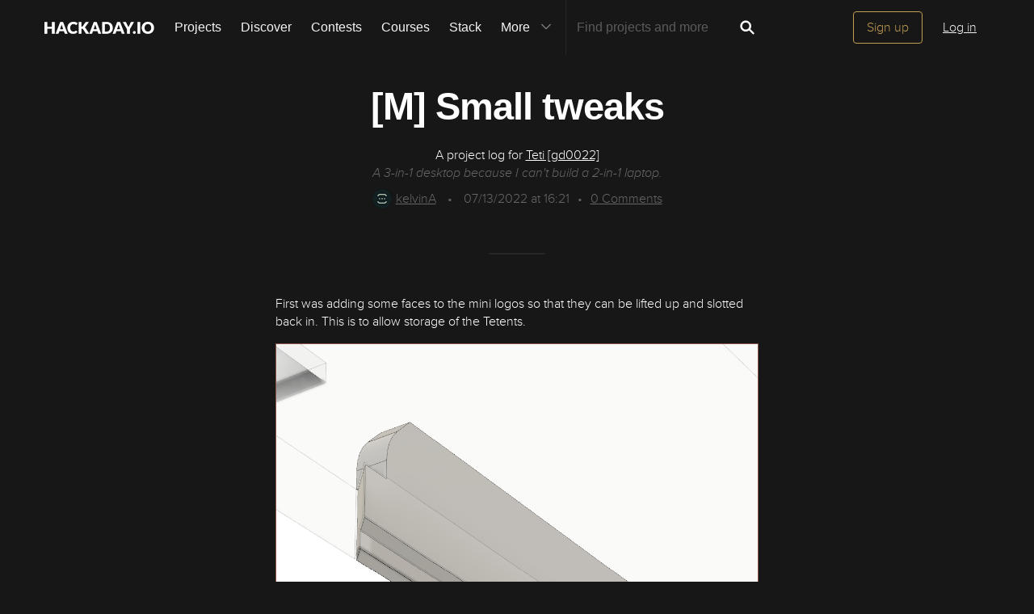

--- FILE ---
content_type: text/html; charset=utf-8
request_url: https://hackaday.io/project/184182-teti-gd0022/log/208483-m-small-tweaks
body_size: 8528
content:
<!doctype html>
<!--[if lt IE 7]> <html class="no-js lt-ie9 lt-ie8 lt-ie7" lang="en"> <![endif]-->
<!--[if IE 7]>    <html class="no-js lt-ie9 lt-ie8" lang="en"> <![endif]-->
<!--[if IE 8]>    <html class="no-js lt-ie9" lang="en"> <![endif]-->
<!--[if IE 9]>    <html class="no-js ie9" lang="en"> <![endif]-->
<!--[if gt IE 9]><!--> <html class="no-js" lang="en"> <!--<![endif]-->

<head>
    
    

<title>[M] Small tweaks | Details | Hackaday.io</title>
<meta charset="utf-8">
<meta name="viewport" content="width=device-width, initial-scale=1.0">
<meta name="theme-color" content="#333333">
<link rel="apple-touch-icon-precomposed" href="/apple-touch-icon.png">
<link rel="stylesheet" href="//cdn.hackaday.io/css/style.css?version=1.8.0" />
<script type="text/javascript" src="//use.typekit.net/ymb0lgk.js"></script>
<script type="text/javascript">try{Typekit.load({ async: true });}catch(e){}</script>
        <script type="text/javascript">
        function getCommentIdFromUrl() {
            if(window.location.hash) {
                var hash = window.location.hash.substring(1);
                var commentId = parseInt(hash.replace('j-discussion-', ''));
                if (commentId) {
                    return commentId;
                }
            }
            return null;
        }

        var commentId = getCommentIdFromUrl();
        if (commentId) {
            var url = window.location.href;
            if (url.indexOf('?') > -1) {
                url = url.substring(0, url.indexOf('?'));
            }
            if (url.indexOf('#') > -1) {
                url = url.substring(0, url.indexOf('#'));
            }
            url += '/discussion-' + commentId;
            window.location.href = url;
        }
    </script>
    



<!-- Twitter Card data -->
<meta name="twitter:site" content="@hackadayio">
<meta name="twitter:card" content="summary_large_image">
<meta name="twitter:title" content="[M] Small tweaks | Details | Hackaday.io">
<meta name="twitter:description" content="&lt;figure&gt;First was adding some faces to the mini logos so that they can be lifted up and slotted back in. This is to allow storage of the Tetents.&lt;img data-src=&#34;https://cdn.hackaday.io/images/5574641657728947124.png&#34; class=&#34;lazy&#34;&gt;Then I&amp;#xA0;modelled the clips that will hopefully keep the screens in place.&lt;/figure&gt;&lt;figure&gt;&lt;img data-src=&#34;https://cdn.hackaday.io/images/1049131657729077299.png&#34; class=&#34;lazy&#34;&gt;&lt;/figure&gt;&lt;figure&gt;&lt;img data-src=&#34;https://cdn.hackaday.io/images/2701711657729084786.png&#34; class=&#34;lazy&#34;&gt;&lt;/figure&gt;&lt;p&gt;Currently, I&amp;apos;m adding mounting holes and slots everywhere, in hopes of being able to print a minimum viable box.&lt;/p&gt;&lt;figure&gt;&lt;img data-src=&#34;https://cdn.hackaday.io/images/3440961657729126924.png&#34; class=&#34;lazy&#34;&gt;&lt;/figure&gt;&lt;figure&gt;&lt;img data-src=&#34;https://cdn.hackaday.io/images/1224151657729133665.png&#34; class=&#34;lazy&#34;&gt;&lt;/figure&gt;&lt;p&gt;I don&amp;apos;t know why I&amp;#xA0;didn&amp;apos;t think about it until I&amp;#xA0;woke up today, but I could&amp;apos;ve designed and printed these sections of the case and have my PC in some resemblance to a box instead of living ontop of the motherboard&amp;apos;s packaging box.&lt;/p&gt;&lt;figure&gt;&lt;img data-src=&#34;https://cdn.hackaday.io/images/7565731657729186265.png&#34; class=&#34;lazy&#34;&gt;&lt;/figure&gt;&lt;p&gt;It also allows me to make sure all the wires fit in here before I&amp;#xA0;start printing the rest of the case.&lt;/p&gt;">
<meta name="twitter:image" content="https://cdn.hackaday.io/images/5563701680914356349.png">

<!-- Open Graph data -->
<meta property="og:type" content="website" />


    <meta property="og:url" content="https://hackaday.io/project/project/184182-teti-gd0022/log/208483-m-small-tweaks">

<meta property="og:title" content="[M] Small tweaks | Details | Hackaday.io">
<meta property="og:description" content="&lt;figure&gt;First was adding some faces to the mini logos so that they can be lifted up and slotted back in. This is to allow storage of the Tetents.&lt;img data-src=&#34;https://cdn.hackaday.io/images/5574641657728947124.png&#34; class=&#34;lazy&#34;&gt;Then I&amp;#xA0;modelled the clips that will hopefully keep the screens in place.&lt;/figure&gt;&lt;figure&gt;&lt;img data-src=&#34;https://cdn.hackaday.io/images/1049131657729077299.png&#34; class=&#34;lazy&#34;&gt;&lt;/figure&gt;&lt;figure&gt;&lt;img data-src=&#34;https://cdn.hackaday.io/images/2701711657729084786.png&#34; class=&#34;lazy&#34;&gt;&lt;/figure&gt;&lt;p&gt;Currently, I&amp;apos;m adding mounting holes and slots everywhere, in hopes of being able to print a minimum viable box.&lt;/p&gt;&lt;figure&gt;&lt;img data-src=&#34;https://cdn.hackaday.io/images/3440961657729126924.png&#34; class=&#34;lazy&#34;&gt;&lt;/figure&gt;&lt;figure&gt;&lt;img data-src=&#34;https://cdn.hackaday.io/images/1224151657729133665.png&#34; class=&#34;lazy&#34;&gt;&lt;/figure&gt;&lt;p&gt;I don&amp;apos;t know why I&amp;#xA0;didn&amp;apos;t think about it until I&amp;#xA0;woke up today, but I could&amp;apos;ve designed and printed these sections of the case and have my PC in some resemblance to a box instead of living ontop of the motherboard&amp;apos;s packaging box.&lt;/p&gt;&lt;figure&gt;&lt;img data-src=&#34;https://cdn.hackaday.io/images/7565731657729186265.png&#34; class=&#34;lazy&#34;&gt;&lt;/figure&gt;&lt;p&gt;It also allows me to make sure all the wires fit in here before I&amp;#xA0;start printing the rest of the case.&lt;/p&gt;">
<meta property="og:image" content="https://cdn.hackaday.io/images/5563701680914356349.png">

</head>
<body>
    

<div class="header hfr-has-background-black" id="header">
    
    <div class="hfr-container hfr-is-max-widescreen">
        <nav class="hfr-navbar" role="navigation" aria-label="main navigation">
            <div class="hfr-navbar-brand">
                <a href="/" title="Hackaday.io" class="hfr-navbar-item logo">
                    <img src="/img/logo-squares.png" width="33px" height="23px" alt="Hackaday.io" class="hfr-is-hidden-touch hfr-is-hidden-widescreen">
                    <img src="/img/hackaday-logo.svg" width="138px" height="17px" alt="Hackaday.io" class="hfr-is-hidden-desktop-only">
                </a>
                <a role="button" class="hfr-navbar-burger hfr-burger" aria-label="menu" aria-expanded="false" data-target="navbarBasicExample">
                    <span aria-hidden="true"></span>
                    <span aria-hidden="true"></span>
                    <span aria-hidden="true"></span>
                </a>
            </div>

            <div class="hfr-navbar-menu">
                <div class="hfr-navbar-start">
                    <div class="hfr-navbar-item hfr-has-dropdown hfr-is-hoverable">
                        
                            <a href="/projects" class="hfr-navbar-item hfr-is-family-secondary ">Projects</a>
                        
                    </div>
                    <a href="/discover" class="hfr-navbar-item hfr-is-family-secondary ">Discover</a>
                    <a href="/contests" class="hfr-navbar-item hfr-is-family-secondary ">Contests</a>
                    <a href="/courses" class="hfr-navbar-item hfr-is-family-secondary hfr-is-hidden-desktop-only ">Courses</a>
                    <a href="/stack" class="hfr-navbar-item hfr-is-family-secondary ">Stack</a>
                    <div class="hfr-navbar-item hfr-has-dropdown hfr-is-hoverable">
                        <a class="hfr-navbar-link hfr-is-arrowless hfr-is-family-secondary">More 




    <div class="icon hfr-icon hfr-ml-3 hfr-has-text-grey hfr-is-hidden-touch">
        <svg width="16" height="16" xmlns="http://www.w3.org/2000/svg" viewBox="0 0 16 16"><path d="m8 9.702 4.79-4.79a.707.707 0 1 1 1 .999l-5.14 5.14a.705.705 0 0 1-.652.197.712.712 0 0 1-.646-.196l-5.14-5.14a.703.703 0 0 1-.004-1.002.708.708 0 0 1 1.003.004L8 9.702z" fill-rule="evenodd"/></svg>
        
    </div>

</a>
                        <div class="hfr-navbar-dropdown">
                            <a href="/courses" class="hfr-navbar-item hfr-is-hidden-touch hfr-is-hidden-widescreen">Courses</a>
                            <a href="/list/159729" class="hfr-navbar-item">Tutorials</a>
                            <a href="/events" class="hfr-navbar-item">Events</a>
                            <a href="/hackerspaces" class="hfr-navbar-item">Hackerspaces</a>
                            
                            <a href="https://hackaday.com/" target="_blank" rel="noopener noreferrer" class="hfr-navbar-item">Hackaday.com</a>
                            <a href="https://www.tindie.com/" target="_blank" rel="noopener noreferrer" class="hfr-navbar-item j-store-tracking">Tindie Marketplace</a>
                        </div>
                    </div>
                    <div class="hfr-navbar-item nav search-holder" style="border-left: 1px solid #272727;">
                        
<form id="search-form" class="hfr-field hfr-has-addons" action="/search" onsubmit="return submitSearch();" method="GET">
    <div class="hfr-control">
        <input type="text" placeholder="Find projects and more" name="term" class="hfr-input hfr-is-static j-add-search t-input-search" id="add-search" value="" autocomplete="off" pattern=".{2,}" required title="Two characters minimum"  />
    </div>
    <div class="control">
        <button type="submit" class="hfr-button button-search" title="Search">
            




    <div class="icon hfr-icon hfr-is-medium">
        <svg width="16" height="16" xmlns="http://www.w3.org/2000/svg" viewBox="0 0 16 16"><path d="M10.542 9.368a4.547 4.547 0 1 0-1.015 1.079c.04.086.094.166.165.237l2.727 2.727a.8.8 0 0 0 1.137.006.801.801 0 0 0-.006-1.136l-2.726-2.727a.812.812 0 0 0-.282-.185zm-1.72-.473a2.91 2.91 0 1 0-4.114-4.116 2.91 2.91 0 0 0 4.114 4.117z" fill-rule="evenodd"/></svg>
        
    </div>


        </button>
    </div>
</form>

                    </div>
                </div>

                
                    <div class="hfr-navbar-end">
                        <div class="hfr-navbar-item">
                            <div class="hfr-buttons">
                                <a href="/signup" class="hfr-button hfr-is-primary hfr-is-outlined">Sign up</a>
                                <a href="/signin?returnUrl=%2Fproject%2F184182-teti-gd0022%2Flog%2F208483-m-small-tweaks" class="hfr-button hfr-is-text">Log in</a>
                            </div>
                        </div>
                    </div>
                
            </div>
        </nav>
    </div>
</div>

<div id="topMessage" class="alert small hide">
    <span class="j-top-content"></span>
    <a
        href="javascript:void(0);"
        class="alert-close j-top-message-close"
        title="Close"
    >
        




    <div class="icon icon-close-circle">
        <svg width="16" height="16" xmlns="http://www.w3.org/2000/svg" viewBox="0 0 16 16"><path d="M10.047 10.658a.562.562 0 0 1-.398-.165L7.984 8.828 6.32 10.493a.562.562 0 0 1-.961-.398.56.56 0 0 1 .164-.398L7.19 8.033 5.523 6.368a.561.561 0 1 1 .795-.796l1.665 1.665L9.65 5.572a.563.563 0 0 1 .795.796L8.78 8.033l1.665 1.664a.562.562 0 0 1-.398.961zm-2.062-7.5a4.875 4.875 0 1 0 .002 9.75 4.875 4.875 0 0 0-.004-9.75zm0 10.875a6 6 0 1 1 0-12 6 6 0 0 1 0 12z" fill-rule="evenodd"/></svg>
        
    </div>

 Close
    </a>
</div>




<script>
    var HIO = HIO || {};
</script>

    

    
        <div class="headline">
    <div class="container">
        
            
            <h1>[M] Small tweaks</h1>
            <p class="description-title">A project log for <a href="/project/184182">Teti [gd0022]</a></p>
            <p class="description-summary">A 3-in-1 desktop because I can&#39;t build a 2-in-1 laptop.</p>
            <div class="description-metainfo">
                
                    <span class="identity-card" data-id="1235614"><a href="/hacker/1235614-kelvina"><img     src="https://cdn.hackaday.io/images/resize/24x24/5813171688790157509.png"     alt="kelvina" />kelvinA</a></span>
                    <span class="bull">&bull;</span>
                
                
                <span class='time-card' style='margin: 0' title='4 years ago'>07/13/2022 at 16:21</span><span class="bull">&bull;</span><a href="#discussion-list" title="See Comments"><span id="comment_count">0</span> Comments</a></span>
            </div>
        

    </div>
</div>


        <div class="container post-content ">
            <figure>First was adding some faces to the mini logos so that they can be lifted up and slotted back in. This is to allow storage of the Tetents.<img data-src="https://cdn.hackaday.io/images/5574641657728947124.png" class="lazy">Then I&#xA0;modelled the clips that will hopefully keep the screens in place.</figure><figure><img data-src="https://cdn.hackaday.io/images/1049131657729077299.png" class="lazy"></figure><figure><img data-src="https://cdn.hackaday.io/images/2701711657729084786.png" class="lazy"></figure><p>Currently, I&apos;m adding mounting holes and slots everywhere, in hopes of being able to print a minimum viable box.</p><figure><img data-src="https://cdn.hackaday.io/images/3440961657729126924.png" class="lazy"></figure><figure><img data-src="https://cdn.hackaday.io/images/1224151657729133665.png" class="lazy"></figure><p>I don&apos;t know why I&#xA0;didn&apos;t think about it until I&#xA0;woke up today, but I could&apos;ve designed and printed these sections of the case and have my PC in some resemblance to a box instead of living ontop of the motherboard&apos;s packaging box.</p><figure><img data-src="https://cdn.hackaday.io/images/7565731657729186265.png" class="lazy"></figure><p>It also allows me to make sure all the wires fit in here before I&#xA0;start printing the rest of the case.</p>
        </div>

        
    <div class="container post-pagination">
        <section class="section">
            
                <div class="prevnext-log-link">
                    <a class="gray-link" href="/project/184182/log/208435#discussion-list">
                        




    <div class="icon icon-long-arrow-left">
        <svg width="16" height="16" xmlns="http://www.w3.org/2000/svg" viewBox="0 0 16 16"><path d="m2.023 8.03 3.232-3.245v2.688h1.107v1.11H5.255v2.69L2.023 8.028zm5.506-.557h1.383v1.11H7.53v-1.11zm2.558 0h1.384v1.11h-1.384v-1.11zm2.55 0h1.385v1.11H12.64v-1.11z" fill-rule="evenodd"/></svg>
        
    </div>


                    </a>
                    <div class="prev-log-link-wrap">
                        <span class="hfr-is-capitalized">Previous log</span>
                        <h3 class="element-title">
                            <a href="/project/184182/log/208435">
                                [R] OLED Screens
                            </a>
                        </h3>
                        <small class="authorship"><span class='time-card' style='margin: 0' title='4 years ago'>07/11/2022 at 01:06</span>  &bull;
                            <a class="gray-link" href="/project/184182/log/208435#discussion-list">
                                0 comments
                            </a>
                        </small>
                    </div>
                </div>
            

            
                <div class="prevnext-log-link next-log-link">
                    <a class="gray-link" href="/project/184182/log/211078#discussion-list">
                        




    <div class="icon icon-long-arrow-right">
        <svg width="16" height="16" xmlns="http://www.w3.org/2000/svg" viewBox="0 0 16 16"><path d="M14.023 8.03 10.79 4.784v2.688H9.685v1.11h1.107v2.69l3.233-3.244zm-5.506-.557H7.133v1.11h1.384v-1.11zm-2.56 0H4.575v1.11h1.384v-1.11zm-2.55 0H2.023v1.11h1.384v-1.11z" fill-rule="evenodd"/></svg>
        
    </div>


                    </a>
                    <div class="next-log-link-wrap">
                        <span class="hfr-is-capitalized">Next log</span>
                        <h3 class="element-title">
                            <a href="/project/184182/log/211078">
                                [M] Small file updates
                            </a>
                        </h3>
                        <small class="authorship"><span class='time-card' style='margin: 0' title='3 years ago'>09/19/2022 at 10:21</span>  &bull;
                            <a class="gray-link" href="/project/184182/log/211078#discussion-list">
                                0 comments
                            </a>
                        </small>
                    </div>
                </div>
            
        </section>
    </div>



        
            <div class="container post-content post-comments" id="post-comments">
                <section class="section last">
    <h2 id="j-discussions-title" class="section-title">Discussions</h2>

    <form id="j-discussion-add-top" action="/discussions/add" name="add-comment" method="POST" class="skip-global-form discussion-form j-discussion-add hide">

        <textarea placeholder="Add your comment" name="comment" class="redactor-comment textarea-field"></textarea>

        <div class="error-message alert-danger hide" id="addCommentErrorMessageTop"></div>

        <input type="hidden" name="categoryId" value="208483" />
        <input type="hidden" name="category" value="log" />
        <input type="hidden" name="_csrf" value="TW2vTJMk-9OsF3YyVl9Pk7S9Sj1lYzg6OcjM" />
        <input type="hidden" name="replyTo" value="0" />

        <input type="submit" class="button-grey-gold-medium" value="Post comment" />
    </form>

    <div id="discussion-list" class="discussion-list">
        
<p>
    <div class="signup-holder textarea-holder">
        <textarea placeholder="Log In or become a member to leave your comment" name="comment" class="editable input-comment"></textarea>
    </div>
    <a href="#" class="button-grey-gold-small login-comment login-button">Log In/Sign up to comment</a>
</p>
<div class="modal-content-holder onboarding-modal login-modal" id="login-modal">
        <div class="onboarding-signup">
        <div class="onboarding-top">
    <div class="submissions-close modal-close">
        




    <div class="icon icon-close">
        <svg width="16" height="16" xmlns="http://www.w3.org/2000/svg" viewBox="0 0 16 16"><path d="M8 6.99 4.767 3.76a.714.714 0 1 0-1.01 1.01L6.992 8 3.76 11.233a.714.714 0 1 0 1.01 1.01L8 9.008l3.233 3.232a.714.714 0 1 0 1.01-1.01L9.008 8l3.232-3.233a.714.714 0 1 0-1.01-1.01L8 6.992z" fill-rule="evenodd"/></svg>
        
    </div>


    </div>

    <div class="onboarding-holder">
        <div class="headline">
            <h1 class="title text-center">
                Become a  Hackaday.io Member
            </h1>
            <p class="text-center">
                <span>Create an account to leave a comment.</span>
                <span>Already have an account?</span>
                <a href="/signin" class="should-link">Log In</a>.
            </p>
        </div>
        <div class="onboarding-content signin-holder">
            <div class="signin-left">
                <a href="/auth/github" class="sign-in-with-github-button button j-dialog-auth-window">
                    




    <div class="icon icon-github--signin">
        <svg width="16" height="16" xmlns="http://www.w3.org/2000/svg" viewBox="0 0 16 16"><path d="M3.643 7.513c-.158-.45-.228-.967-.228-1.543 0-1.024.33-1.41.77-1.955-.337-1.167.122-1.965.122-1.965s.71-.142 2.05.79c.728-.303 2.666-.328 3.584-.068.563-.36 1.593-.873 2.008-.73.113.176.355.688.147 1.813.14.247.874.772.877 2.258-.012.548-.07 1.01-.18 1.402.02 0-.14.485-.177.484C12.13 9.034 11.13 9.42 9.52 9.58c.522.32.672.72.672 1.802 0 1.083-.015 1.23-.012 1.478.006.408.623.604.6.736-.023.13-.517.11-.747.032-.654-.22-.588-.75-.588-.75l-.022-1.447s.044-.78-.253-.78v2.37c0 .516.372.672.372.863 0 .327-.68-.03-.888-.235-.32-.31-.283-.97-.275-1.49.006-.502-.006-1.603-.006-1.603l-.216.005s.088 2.403-.114 2.84c-.263.563-1.054.757-1.054.5 0-.172.194-.117.302-.503.093-.33.06-2.78.06-2.78s-.253.146-.253.605c0 .21-.007 1.41-.007 1.767 0 .45-.657.705-.973.705-.16 0-.36-.008-.36-.09 0-.208.602-.33.602-.762 0-.375-.008-1.34-.008-1.34s-.304.052-.736.052c-1.09 0-1.435-.675-1.6-1.053a1.859 1.859 0 0 0-.784-.908c-.18-.113-.222-.247-.013-.285.966-.175 1.212 1.063 1.857 1.26.46.14 1.052.08 1.346-.105.04-.378.32-.705.554-.877-1.64-.153-2.612-.705-3.116-1.593-.005 0-.236-.482-.217-.482z" fill-rule="evenodd"/></svg>
        
    </div>


                    <span>Sign up with Github</span>
                </a>
                <a href="/auth/twitter" class="sign-in-with-twitter-button button j-dialog-auth-window">
                    




    <div class="icon icon-twitter--signin">
        <svg xmlns="http://www.w3.org/2000/svg" viewBox="0 0 16 16" width="16" height="16"><path d="m9.1 7.1 4.3-4.9h-1L8.7 6.4l-3-4.2H2.3l4.5 6.4-4.5 5.1h1l3.9-4.5 3.1 4.5h3.4M3.7 3h1.6l7.2 10h-1.6"/></svg>
        
    </div>


                    <span>Sign up with X</span>
                </a>
                <span class="or-separator">OR</span>
            </div>
                
            <div class="signin-right">
                <form id="onboarding-ga" action="/signupfast" method="POST">
                <input type="text" class="input-field" placeholder="Enter your email address" required name="email"  />
                <input type="password" class="input-field" placeholder="Pick a secure password" required name="password"  />
                
                <input id="captchaInput" type="text" class="input-field onboarding-modal-captcha" placeholder="Enter captcha" name="captcha" autocomplete="new-password" style="width: -webkit-calc(100% - 115px);"/>
                <img src="/captcha.jpg#1768872983206" id="captchaUrl" style="vertical-align: middle;" class="onboarding-modal-captcha"/>
                <input type="hidden" name="okay_to_redirect" value="true" />

                <input type="hidden" name="source" value="/project : alternate modal" />
                <button class="gold-gold-button button-signin" type="submit">Sign up</button>
                <input type="hidden" name="_csrf" value="TW2vTJMk-9OsF3YyVl9Pk7S9Sj1lYzg6OcjM" />
                <input 
                    type="hidden" 
                    class="input-field" 
                    placeholder="Invitation Code" 
                    required name="invitation_code"
                    value="5Ad0ix2-b96J"
                />
                </form>
            </div>
        </div>
    </div>

    </div>
    </div>

</div>








<script type="text/javascript">

    var pageIndex = 0;


</script>
    </div>

    

</section>




            </div>
        
    

    
<div class="j-modal-confirmation modal-background"></div>
<div class="j-modal-confirmation modal-content-holder">
    <div class="close"><a href="" id="modal-cancel" title="Close"><span class="modal-close">
        




    <div class="icon icon-close">
        <svg width="16" height="16" xmlns="http://www.w3.org/2000/svg" viewBox="0 0 16 16"><path d="M8 6.99 4.767 3.76a.714.714 0 1 0-1.01 1.01L6.992 8 3.76 11.233a.714.714 0 1 0 1.01 1.01L8 9.008l3.233 3.232a.714.714 0 1 0 1.01-1.01L9.008 8l3.232-3.233a.714.714 0 1 0-1.01-1.01L8 6.992z" fill-rule="evenodd"/></svg>
        
    </div>


    </span></a></div>
    <p class="text-center" id="modal-message"></p>
    <p class="text-center">
        <a class="grey-grey-button" id="modal-yes" href="javascript:void(0);" data-projecttype="project" data-projectid="184182" data-pageid="208483" data-pagetype="log">Yes, delete it</a>
        <a class="gold-gold-button" id="modal-cancel" href="">Cancel</a>
    </p>
</div>

    


    <script>
        var usersFromComments = '[]';
    </script>



    <script>
  window.geoRegion = "AMER";
  window.env       = "prod";
</script>

<div id="footer" class="footer">
  
    <a href="#header" class="back-to-top">
      




    <div class="icon icon-long-arrow-up">
        <svg width="16" height="16" xmlns="http://www.w3.org/2000/svg" viewBox="0 0 16 16"><path d="M8.023 2.03 4.78 5.26h2.688v1.11h1.11V5.26h2.688L8.023 2.03zm-.555 5.505V8.92h1.11V7.534H7.47zm0 2.56v1.383h1.11v-1.384H7.47zm0 2.55v1.384h1.11v-1.385H7.47z" fill-rule="evenodd"/></svg>
        
    </div>

 Going up?
    </a>
  

  <p>
    <a href="https://hackaday.com/about/">About Us</a>
    <a href="mailto:projects-contact@hackaday.com">Contact Hackaday.io</a>
    <a href="/project/37">Give Feedback</a>
    <a href="/tos">Terms of Use</a>
    <a href="https://supplyframe.com/company/privacy">Privacy Policy</a>
    <a href="https://dev.hackaday.io/" target="_blank" rel="noopener noreferrer">Hackaday API</a>
    
    <a id="do-not-sell-link" href="#">Do not sell or share my personal information</a>
    
  </p>
  
  <p><a id="footer--home" href="/">&copy; 2026 Hackaday</a></p>

  
</div>


<script type="text/javascript">
    (function(i,s,o,g,r,a,m){i['GoogleAnalyticsObject']=r;i[r]=i[r]||function(){
    (i[r].q=i[r].q||[]).push(arguments)},i[r].l=1*new Date();a=s.createElement(o),
    m=s.getElementsByTagName(o)[0];a.async=1;a.src=g;m.parentNode.insertBefore(a,m)
    })(window,document,'script','//www.google-analytics.com/analytics.js','ga');

    ga('create', 'UA-47229708-1', 'auto');

    var dimensionValue = 'nonregistered';
    ga('set', 'dimension1', dimensionValue);
    ga('require', 'displayfeatures');

    ga('send', 'pageview');
</script>

<!-- Google tag (gtag.js) -->
<script async src="https://www.googletagmanager.com/gtag/js?id=G-9XKDJZELWD"></script>
<script>
  window.dataLayer = window.dataLayer || [];
  function gtag(){dataLayer.push(arguments);}
  gtag('js', new Date());

  gtag('config', 'G-9XKDJZELWD');
</script>
<script>
    var csrftoken = 'TW2vTJMk-9OsF3YyVl9Pk7S9Sj1lYzg6OcjM';
</script>


<img
    src="//analytics.supplyframe.com/trackingservlet/impression?action=pageImpression&amp;zone=HIO_log&amp;extra=logged%3Dfalse%7ChaveAccountCookie%3D0%7C&amp;ab=undefined"
    alt=""
    class="sf-impression"
/>




















    
    
    
    
    
    
    
    <script src="//cdn.hackaday.io/build/BMYGeAy2cbQWKJq2%2BOUCBAVOetyg1P0mrMh7GwYaeoLfqE9LNsc1HOCGXMHbMX%2B7mrVgUJAq1wVhQbofTVkMkf5zzJMr935mf0bY4fTLnDOPMqP3ob5kuSmfIGRyPoQsuO7G4V9HO57DXFUVFXdu%2FvAlgJyzHJAS094kXQWMM1e0GcF4%2BUWNDySunpU6y76BJybFMdoyl5vbiRc92%2Fy68CDarVhP1lu%2BI70yl9ICk2u3z87F4cq4OBMF8pQkCDt4tFt8fueyF8UUkHqGBMc152ro7WakKgzn92zennDzAy8PnMUDMjg4tFFSm7W9cYvkRwjAPjNhYeUy2wTKoU6hg7LVA2RS94p0RohTMBugohQl%2FPL8aCy6A63g2v4IXThgcyTMT93HI2sGgwPHNTmEDSjQKK1dNkBXzjvJOs2uw9kV2%2FQ9BbsZAv6aXu0IPOkXPJLI4e1WGZ9FGZnHlFAKqR1Q2fc1j8aTtgsss%2BROiNUIpnT28Q0nfINURpi40O2KUJGAvA%2Bec2AaWxVOp1oiC4hmjCeUWkR9A12JsWHWTAGQBQuF3zpOTPb2pjCXYGoswuA78BhFT9IDZZYZzd5l8EH78sNgBpav%2FcdkAYQWhFCP%2Bix5fSVezYwePtc9YbSFFHJbQ1M%2BS6aq3k8ybyr8Kg%3D%3D-1.8.0.js" ></script>
</body>
</html>


--- FILE ---
content_type: image/svg+xml; charset=utf-8
request_url: https://hackaday.io/captcha.jpg
body_size: 2300
content:
<svg xmlns="http://www.w3.org/2000/svg" width="110" height="40" viewBox="0,0,110,40"><rect width="100%" height="100%" fill="rgb(23,23,23)"/><path d="M10 38 C40 4,52 24,102 4" stroke="#67b9e6" fill="none"/><path d="M20 7 C71 8,72 21,101 12" stroke="#da587b" fill="none"/><path d="M18 21 C51 7,62 8,93 4" stroke="#e32721" fill="none"/><path fill="rgb(193,159,84)" d="M10.48 29.67L10.61 26.56L13.90 26.59L13.77 29.72L17.02 29.72L17.10 13.54L20.33 13.52L20.31 29.76L18.74 29.81L18.63 32.95L12.12 32.94L12.17 29.74L10.50 29.69ZM17.04 6.99L20.38 7.07L20.22 10.17L17.07 10.26L17.03 6.98"/><path fill="rgb(193,159,84)" d="M32.43 10.20L29.24 10.26L29.26 16.77L32.49 16.76L32.53 10.30ZM24.43 29.82L24.32 26.46L25.95 26.46L25.94 10.20L24.45 10.34L24.29 6.93L34.09 6.99L34.19 10.33L35.69 10.21L35.76 16.78L34.03 16.67L34.05 23.19L35.74 23.25L35.68 26.45L37.44 26.58L37.38 29.77L34.15 29.80L34.07 26.46L32.41 26.43L32.51 23.28L30.95 23.34L30.84 19.98L29.20 19.97L29.33 26.59L30.81 26.45L30.92 29.81L24.29 29.68"/><path fill="rgb(193,159,84)" d="M46.35 20.07L44.59 19.93L44.60 26.44L47.97 26.56L47.98 16.82L46.23 16.69L46.24 19.95ZM39.83 10.29L39.87 7.08L44.61 6.95L44.62 16.71L46.24 16.71L46.30 13.52L49.47 13.43L49.60 16.81L51.12 16.70L51.24 26.58L49.48 26.44L49.50 29.72L43.09 29.81L43.11 26.58L41.38 26.47L41.47 10.31L39.81 10.27"/><path fill="rgb(193,159,84)" d="M61.80 23.34L60.14 23.30L60.00 26.41L63.44 26.60L63.24 19.90L61.81 20.10L61.81 23.34ZM63.31 10.22L59.99 10.15L60.05 16.71L61.73 16.76L61.77 13.56L63.40 13.56L63.41 10.32ZM58.52 7.05L64.93 6.97L64.97 10.25L66.55 10.21L66.61 26.52L64.89 26.42L65.01 29.80L58.51 29.79L58.41 26.45L56.89 26.55L56.81 10.22L58.37 10.15L58.40 6.93"/><path fill="rgb(193,159,84)" d="M72.29 23.27L72.23 13.47L75.54 13.52L75.51 23.24L78.78 23.27L78.70 13.43L82.10 13.59L81.99 23.22L80.48 23.33L80.47 26.58L78.81 26.54L78.75 29.73L75.43 29.67L75.45 26.44L73.96 26.56L73.82 23.18L72.22 23.20"/><path fill="rgb(193,159,84)" d="M86.14 29.82L86.11 26.54L87.68 26.48L87.70 10.25L86.12 10.30L86.16 7.09L91.01 7.07L91.01 16.81L92.55 16.73L92.60 13.53L95.77 13.45L95.88 16.81L97.37 16.68L97.52 29.83L94.28 29.84L94.28 16.84L92.53 16.71L92.64 20.07L90.98 20.03L90.90 29.70L86.15 29.82"/></svg>